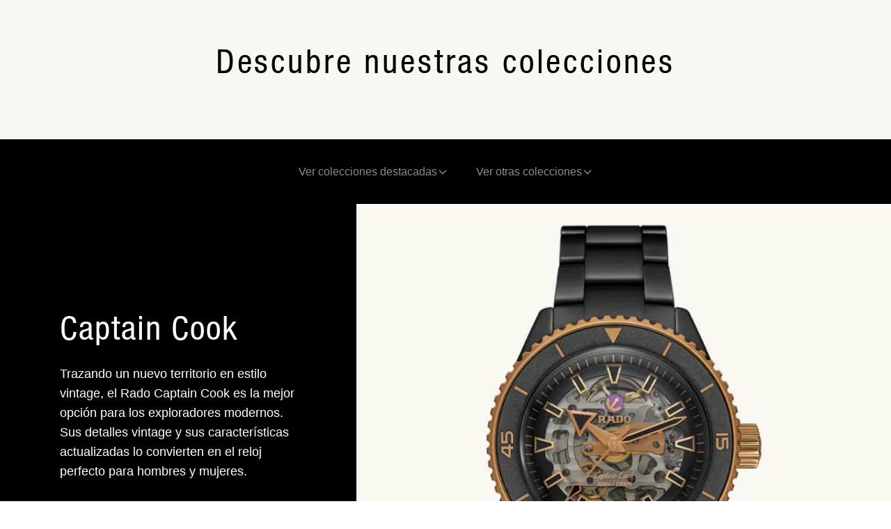

--- FILE ---
content_type: text/html; charset=UTF-8
request_url: https://www.rado.com/es_mx/collections.html
body_size: 10590
content:
<!doctype html>
<html lang="es">
<head >
    <meta charset="utf-8"/>
<meta name="title" content="Discover Our Watch Collections | Rado®"/>
<meta name="description" content="Discover the full range of Rado&#039;s iconic and classic collections. From high-tech ceramics to quartz to automatic, we offer the whole range."/>
<meta name="keywords" content="Magento, Varien, E-commerce"/>
<meta name="robots" content="INDEX,FOLLOW"/>
<meta name="viewport" content="width=device-width, initial-scale=1"/>
<title>Discover Our Watch Collections | Rado®</title>
<link  rel="stylesheet" type="text/css"  media="all" href="https://www.rado.com/static/version1768383578/frontend/Rado/hyva/es_ES/css/styles.css" />
<link  rel="icon" type="image/x-icon" href="https://www.rado.com/static/version1768383578/frontend/Rado/hyva/es_ES/images/favico.ico" />
<link  rel="shortcut icon" type="image/x-icon" href="https://www.rado.com/static/version1768383578/frontend/Rado/hyva/es_ES/images/favico.ico" />
<script  type="text/javascript"  defer="defer" src="https://www.rado.com/static/version1768383578/frontend/Rado/hyva/es_ES/SgEcom_Insider/js/insider/insider-sw-sdk.js"></script>
<link  rel="canonical" href="https://www.rado.com/es_mx/collections.html" />
<meta name="google-site-verification" content="66S72HfRvdywcsrFqud02-VPAQC6JKj8RS7S6nP3lsw" />    









<script>(window.BOOMR_mq=window.BOOMR_mq||[]).push(["addVar",{"rua.upush":"false","rua.cpush":"false","rua.upre":"false","rua.cpre":"false","rua.uprl":"false","rua.cprl":"false","rua.cprf":"false","rua.trans":"","rua.cook":"false","rua.ims":"false","rua.ufprl":"false","rua.cfprl":"false","rua.isuxp":"false","rua.texp":"norulematch","rua.ceh":"false","rua.ueh":"false","rua.ieh.st":"0"}]);</script>
                              <script>!function(e){var n="https://s.go-mpulse.net/boomerang/";if("False"=="True")e.BOOMR_config=e.BOOMR_config||{},e.BOOMR_config.PageParams=e.BOOMR_config.PageParams||{},e.BOOMR_config.PageParams.pci=!0,n="https://s2.go-mpulse.net/boomerang/";if(window.BOOMR_API_key="M8MH5-PVTNN-7R3ZJ-VZRSW-RPUUL",function(){function e(){if(!o){var e=document.createElement("script");e.id="boomr-scr-as",e.src=window.BOOMR.url,e.async=!0,i.parentNode.appendChild(e),o=!0}}function t(e){o=!0;var n,t,a,r,d=document,O=window;if(window.BOOMR.snippetMethod=e?"if":"i",t=function(e,n){var t=d.createElement("script");t.id=n||"boomr-if-as",t.src=window.BOOMR.url,BOOMR_lstart=(new Date).getTime(),e=e||d.body,e.appendChild(t)},!window.addEventListener&&window.attachEvent&&navigator.userAgent.match(/MSIE [67]\./))return window.BOOMR.snippetMethod="s",void t(i.parentNode,"boomr-async");a=document.createElement("IFRAME"),a.src="about:blank",a.title="",a.role="presentation",a.loading="eager",r=(a.frameElement||a).style,r.width=0,r.height=0,r.border=0,r.display="none",i.parentNode.appendChild(a);try{O=a.contentWindow,d=O.document.open()}catch(_){n=document.domain,a.src="javascript:var d=document.open();d.domain='"+n+"';void(0);",O=a.contentWindow,d=O.document.open()}if(n)d._boomrl=function(){this.domain=n,t()},d.write("<bo"+"dy onload='document._boomrl();'>");else if(O._boomrl=function(){t()},O.addEventListener)O.addEventListener("load",O._boomrl,!1);else if(O.attachEvent)O.attachEvent("onload",O._boomrl);d.close()}function a(e){window.BOOMR_onload=e&&e.timeStamp||(new Date).getTime()}if(!window.BOOMR||!window.BOOMR.version&&!window.BOOMR.snippetExecuted){window.BOOMR=window.BOOMR||{},window.BOOMR.snippetStart=(new Date).getTime(),window.BOOMR.snippetExecuted=!0,window.BOOMR.snippetVersion=12,window.BOOMR.url=n+"M8MH5-PVTNN-7R3ZJ-VZRSW-RPUUL";var i=document.currentScript||document.getElementsByTagName("script")[0],o=!1,r=document.createElement("link");if(r.relList&&"function"==typeof r.relList.supports&&r.relList.supports("preload")&&"as"in r)window.BOOMR.snippetMethod="p",r.href=window.BOOMR.url,r.rel="preload",r.as="script",r.addEventListener("load",e),r.addEventListener("error",function(){t(!0)}),setTimeout(function(){if(!o)t(!0)},3e3),BOOMR_lstart=(new Date).getTime(),i.parentNode.appendChild(r);else t(!1);if(window.addEventListener)window.addEventListener("load",a,!1);else if(window.attachEvent)window.attachEvent("onload",a)}}(),"".length>0)if(e&&"performance"in e&&e.performance&&"function"==typeof e.performance.setResourceTimingBufferSize)e.performance.setResourceTimingBufferSize();!function(){if(BOOMR=e.BOOMR||{},BOOMR.plugins=BOOMR.plugins||{},!BOOMR.plugins.AK){var n=""=="true"?1:0,t="",a="aoiq33yccue5c2lopbyq-f-d45b1e96e-clientnsv4-s.akamaihd.net",i="false"=="true"?2:1,o={"ak.v":"39","ak.cp":"407055","ak.ai":parseInt("834594",10),"ak.ol":"0","ak.cr":9,"ak.ipv":4,"ak.proto":"h2","ak.rid":"cf24ee8","ak.r":51645,"ak.a2":n,"ak.m":"dsca","ak.n":"essl","ak.bpcip":"3.145.13.0","ak.cport":50400,"ak.gh":"2.17.209.209","ak.quicv":"","ak.tlsv":"tls1.3","ak.0rtt":"","ak.0rtt.ed":"","ak.csrc":"-","ak.acc":"","ak.t":"1768847473","ak.ak":"hOBiQwZUYzCg5VSAfCLimQ==/9PFH4liApE2uuAYqqOD4rd6XNgCGBNVWzC5ecGPhTOCeTHAQQ2qoZEnE4ckQ5aaK9JV1WIYSVzBgixLOi/o30/x9MXR4shqXgjUYcTXvltbocBQ46FzroewSwv9X9sruuB8fwN+7RDv2Fz2o5ba5+J0RXy4ovrW4DHRpSt86flY5mOg8IsgGSLwPBjcNuz5Cb9sNbPyyGHhW2lr1CwKV4o+wzwTPuKeu6S8J+Is9Fb/OZRhnkhdwt/ZIr+FC9WTdhe7a9zMWyrm+JAohJ26oLgW6nFE5oOGC9pMu6D4V6+kgpHnyAtHkuDhcAueEgNFhFJ9juMHHSfIa3CFPaSB3nwGNFImeFCZKGAwPYI1+1ayjMEsg3u08xu74Wp4QtsLcXAaoxYkktV51bWbkmZGKY8KyMT10j6ypUDqwGe6O+w=","ak.pv":"55","ak.dpoabenc":"","ak.tf":i};if(""!==t)o["ak.ruds"]=t;var r={i:!1,av:function(n){var t="http.initiator";if(n&&(!n[t]||"spa_hard"===n[t]))o["ak.feo"]=void 0!==e.aFeoApplied?1:0,BOOMR.addVar(o)},rv:function(){var e=["ak.bpcip","ak.cport","ak.cr","ak.csrc","ak.gh","ak.ipv","ak.m","ak.n","ak.ol","ak.proto","ak.quicv","ak.tlsv","ak.0rtt","ak.0rtt.ed","ak.r","ak.acc","ak.t","ak.tf"];BOOMR.removeVar(e)}};BOOMR.plugins.AK={akVars:o,akDNSPreFetchDomain:a,init:function(){if(!r.i){var e=BOOMR.subscribe;e("before_beacon",r.av,null,null),e("onbeacon",r.rv,null,null),r.i=!0}return this},is_complete:function(){return!0}}}}()}(window);</script></head>
<body class="store-es_mx antialiased text-base font-sans wcs-collections_list wide_contentsystem-content-page page-layout-1column" id="html-body">
<input name="form_key" type="hidden" value="5H0f8FetuScVEGPT" />



<div class="page-wrapper"><header class="page-header"><a class="action skip sr-only focus:not-sr-only focus:absolute focus:z-40 focus:bg-white
   contentarea"
   href="#contentarea">
    <span>
        Ir al contenido    </span>
</a>

<div x-cloak x-data="initStoreSelector" x-show="show"
     x-transition:enter="transition duration-500"
     x-transition:enter-start="-translate-x-full"
     x-transition:enter-end="translate-0"
     x-transition:leave="transition duration-500"
     x-transition:leave-start="translate-0"
     x-transition:leave-end="-translate-x-full"
     data-role="modal"
     class="modal-store-locator font-helvetica-condensed tracking-widest"
     @open-store-locator.window="open()">
    <div class="modal-content">
        <button aria-label="Cerrar" class="close-button" @click="show = false">
            <svg xmlns="http://www.w3.org/2000/svg" fill="none" viewBox="0 0 24 24" stroke-width="2" stroke="currentColor" width="36" height="36" role="img">
  <path stroke-linecap="round" stroke-linejoin="round" d="M6 18L18 6M6 6l12 12"/>
<title>x</title></svg>
        </button>
        <div class="mb-11 text-2xl">Selecciona tu país o región</div>
        <div class="continents">
                            <div class="continent continent-international">
                                            <!-- Handle regular continents -->
                        <div class="continent-title">International</div>
                        <ul>
                                                                                                <li>
                                        <ul class="region ">
                                                                                            <li class="view-default">
                                                    <a href="#" @click.prevent="redirectToStoreCode('default')">
                                                        International Website                                                    </a>
                                                </li>
                                                                                    </ul>
                                    </li>
                                                                                    </ul>
                                    </div>
                            <div class="continent continent-europe">
                                            <!-- Handle regular continents -->
                        <div class="continent-title">Europe</div>
                        <ul>
                                                                                                <li>
                                        <ul class="region ">
                                                                                            <li class="view-en_be">
                                                    <a href="#" @click.prevent="redirectToStoreCode('en_be')">
                                                        Belgium                                                    </a>
                                                </li>
                                                                                    </ul>
                                    </li>
                                                                                                                                <li>
                                        <ul class="region ">
                                                                                            <li class="view-en_dk">
                                                    <a href="#" @click.prevent="redirectToStoreCode('en_dk')">
                                                        Denmark                                                    </a>
                                                </li>
                                                                                    </ul>
                                    </li>
                                                                                                                                <li>
                                        <ul class="region  shop">
                                                                                            <li class="view-de_de">
                                                    <a href="#" @click.prevent="redirectToStoreCode('de_de')">
                                                        Deutschland                                                    </a>
                                                </li>
                                                                                    </ul>
                                    </li>
                                                                                                                                <li>
                                        <ul class="region ">
                                                                                            <li class="view-es_es">
                                                    <a href="#" @click.prevent="redirectToStoreCode('es_es')">
                                                        España                                                    </a>
                                                </li>
                                                                                    </ul>
                                    </li>
                                                                                                                                <li>
                                        <ul class="region ">
                                                                                            <li class="view-en_fi">
                                                    <a href="#" @click.prevent="redirectToStoreCode('en_fi')">
                                                        Finland                                                    </a>
                                                </li>
                                                                                    </ul>
                                    </li>
                                                                                                                                <li>
                                        <ul class="region  shop">
                                                                                            <li class="view-fr_fr">
                                                    <a href="#" @click.prevent="redirectToStoreCode('fr_fr')">
                                                        France                                                    </a>
                                                </li>
                                                                                    </ul>
                                    </li>
                                                                                                                                <li>
                                        <ul class="region ">
                                                                                            <li class="view-en_gr">
                                                    <a href="#" @click.prevent="redirectToStoreCode('en_gr')">
                                                        Greece                                                    </a>
                                                </li>
                                                                                    </ul>
                                    </li>
                                                                                                                                <li>
                                        <ul class="region  shop">
                                                                                            <li class="view-it_it">
                                                    <a href="#" @click.prevent="redirectToStoreCode('it_it')">
                                                        Italia                                                    </a>
                                                </li>
                                                                                    </ul>
                                    </li>
                                                                                                                                <li>
                                        <ul class="region ">
                                                                                            <li class="view-en_nl">
                                                    <a href="#" @click.prevent="redirectToStoreCode('en_nl')">
                                                        Netherlands                                                    </a>
                                                </li>
                                                                                    </ul>
                                    </li>
                                                                                                                                <li>
                                        <ul class="region ">
                                                                                            <li class="view-en_no">
                                                    <a href="#" @click.prevent="redirectToStoreCode('en_no')">
                                                        Norway                                                    </a>
                                                </li>
                                                                                    </ul>
                                    </li>
                                                                                                                                <li>
                                        <ul class="region ">
                                                                                            <li class="view-pl_pl">
                                                    <a href="#" @click.prevent="redirectToStoreCode('pl_pl')">
                                                        Polska                                                    </a>
                                                </li>
                                                                                    </ul>
                                    </li>
                                                                                                                                <li>
                                        <ul class="region  shop">
                                                                                            <li class="view-de_ch">
                                                    <a href="#" @click.prevent="redirectToStoreCode('de_ch')">
                                                        Schweiz                                                    </a>
                                                </li>
                                                                                            <li class="view-fr_ch">
                                                    <a href="#" @click.prevent="redirectToStoreCode('fr_ch')">
                                                        Suisse                                                    </a>
                                                </li>
                                                                                            <li class="view-it_ch">
                                                    <a href="#" @click.prevent="redirectToStoreCode('it_ch')">
                                                        Svizzera                                                    </a>
                                                </li>
                                                                                    </ul>
                                    </li>
                                                                                                                                <li>
                                        <ul class="region ">
                                                                                            <li class="view-en_se">
                                                    <a href="#" @click.prevent="redirectToStoreCode('en_se')">
                                                        Sweden                                                    </a>
                                                </li>
                                                                                    </ul>
                                    </li>
                                                                                                                                <li>
                                        <ul class="region  shop">
                                                                                            <li class="view-en_gb">
                                                    <a href="#" @click.prevent="redirectToStoreCode('en_gb')">
                                                        United Kingdom                                                    </a>
                                                </li>
                                                                                    </ul>
                                    </li>
                                                                                                                                <li>
                                        <ul class="region  shop">
                                                                                            <li class="view-de_at">
                                                    <a href="#" @click.prevent="redirectToStoreCode('de_at')">
                                                        Österreich                                                    </a>
                                                </li>
                                                                                    </ul>
                                    </li>
                                                                                                                                <li>
                                        <ul class="region ">
                                                                                            <li class="view-ru_ru">
                                                    <a href="#" @click.prevent="redirectToStoreCode('ru_ru')">
                                                        Россия                                                    </a>
                                                </li>
                                                                                    </ul>
                                    </li>
                                                                                    </ul>
                                    </div>
                            <div class="continent continent-americas-mena">
                                            <!-- Handle Americas & MENA with subregions -->
                                                    <div class="subregion subregion-north-south-america">
                                <div class="continent-title">North &amp; South America</div>
                                <ul>
                                                                                                                        <li>
                                                <ul class="region  shop">
                                                                                                            <li class="view-en_ca">
                                                            <a href="#" @click.prevent="redirectToStoreCode('en_ca')">
                                                                Canada                                                            </a>
                                                        </li>
                                                                                                            <li class="view-fr_ca">
                                                            <a href="#" @click.prevent="redirectToStoreCode('fr_ca')">
                                                                Canada FR                                                            </a>
                                                        </li>
                                                                                                    </ul>
                                            </li>
                                                                                                                                                                <li>
                                                <ul class="region  active">
                                                                                                            <li class="view-es_mx">
                                                            <a href="#" @click.prevent="redirectToStoreCode('es_mx')">
                                                                Mexico                                                            </a>
                                                        </li>
                                                                                                    </ul>
                                            </li>
                                                                                                                                                                <li>
                                                <ul class="region  shop">
                                                                                                            <li class="view-en_us">
                                                            <a href="#" @click.prevent="redirectToStoreCode('en_us')">
                                                                United States                                                            </a>
                                                        </li>
                                                                                                    </ul>
                                            </li>
                                                                                                            </ul>
                            </div>
                                                    <div class="subregion subregion-middle-east-north-africa">
                                <div class="continent-title">Middle East &amp; North Africa</div>
                                <ul>
                                                                                                                        <li>
                                                <ul class="region ">
                                                                                                            <li class="view-en_sa">
                                                            <a href="#" @click.prevent="redirectToStoreCode('en_sa')">
                                                                Saudi Arabia                                                            </a>
                                                        </li>
                                                                                                    </ul>
                                            </li>
                                                                                                                                                                <li>
                                                <ul class="region ">
                                                                                                            <li class="view-en_ae">
                                                            <a href="#" @click.prevent="redirectToStoreCode('en_ae')">
                                                                United Arab Emirates                                                            </a>
                                                        </li>
                                                                                                    </ul>
                                            </li>
                                                                                                            </ul>
                            </div>
                                                            </div>
                            <div class="continent continent-asia-pacific">
                                            <!-- Handle regular continents -->
                        <div class="continent-title">Asia &amp; Pacific</div>
                        <ul>
                                                                                                <li>
                                        <ul class="region ">
                                                                                            <li class="view-en_au">
                                                    <a href="#" @click.prevent="redirectToStoreCode('en_au')">
                                                        Australia                                                    </a>
                                                </li>
                                                                                    </ul>
                                    </li>
                                                                                                                                <li>
                                        <ul class="region ">
                                                                                            <li class="view-en_in">
                                                    <a href="#" @click.prevent="redirectToStoreCode('en_in')">
                                                        India                                                    </a>
                                                </li>
                                                                                    </ul>
                                    </li>
                                                                                                                                <li>
                                        <ul class="region ">
                                                                                            <li class="view-en_il">
                                                    <a href="#" @click.prevent="redirectToStoreCode('en_il')">
                                                        Israel                                                    </a>
                                                </li>
                                                                                    </ul>
                                    </li>
                                                                                                                                <li>
                                        <ul class="region ">
                                                                                            <li class="view-en_my">
                                                    <a href="#" @click.prevent="redirectToStoreCode('en_my')">
                                                        Malaysia                                                    </a>
                                                </li>
                                                                                    </ul>
                                    </li>
                                                                                                                                <li>
                                        <ul class="region ">
                                                                                            <li class="view-en_ph">
                                                    <a href="#" @click.prevent="redirectToStoreCode('en_ph')">
                                                        Philippines                                                    </a>
                                                </li>
                                                                                    </ul>
                                    </li>
                                                                                                                                <li>
                                        <ul class="region ">
                                                                                            <li class="view-en_sg">
                                                    <a href="#" @click.prevent="redirectToStoreCode('en_sg')">
                                                        Singapore                                                    </a>
                                                </li>
                                                                                    </ul>
                                    </li>
                                                                                                                                <li>
                                        <ul class="region ">
                                                                                            <li class="view-tr_tr">
                                                    <a href="#" @click.prevent="redirectToStoreCode('tr_tr')">
                                                        Türkiye                                                    </a>
                                                </li>
                                                                                    </ul>
                                    </li>
                                                                                                                                <li>
                                        <ul class="region ">
                                                                                            <li class="view-th_th">
                                                    <a href="#" @click.prevent="redirectToStoreCode('th_th')">
                                                        ประเทศไทย                                                    </a>
                                                </li>
                                                                                    </ul>
                                    </li>
                                                                                                                                <li>
                                        <ul class="region ">
                                                                                            <li class="view-ja_jp">
                                                    <a href="#" @click.prevent="redirectToStoreCode('ja_jp')">
                                                        日本                                                    </a>
                                                </li>
                                                                                    </ul>
                                    </li>
                                                                                                                                <li>
                                        <ul class="region ">
                                                                                            <li class="view-ko_kr">
                                                    <a href="#" @click.prevent="redirectToStoreCode('ko_kr')">
                                                        대한민국                                                    </a>
                                                </li>
                                                                                    </ul>
                                    </li>
                                                                                                                                <li>
                                        <ul class="region ">
                                                                                            <li class="view-zh_cn">
                                                    <a href="#" @click.prevent="redirectToStoreCode('zh_cn')">
                                                        中国                                                    </a>
                                                </li>
                                                                                    </ul>
                                    </li>
                                                                                                                                <li>
                                        <ul class="region ">
                                                                                            <li class="view-zh_hk">
                                                    <a href="#" @click.prevent="redirectToStoreCode('zh_hk')">
                                                        香港特别行政区                                                    </a>
                                                </li>
                                                                                            <li class="view-en_hk">
                                                    <a href="#" @click.prevent="redirectToStoreCode('en_hk')">
                                                        Hong Kong SAR                                                    </a>
                                                </li>
                                                                                    </ul>
                                    </li>
                                                                                                                                <li>
                                        <ul class="region ">
                                                                                            <li class="view-cn_mo">
                                                    <a href="#" @click.prevent="redirectToStoreCode('cn_mo')">
                                                        Macau SAR（澳门特别行政区)                                                    </a>
                                                </li>
                                                                                    </ul>
                                    </li>
                                                                                                                                <li>
                                        <ul class="region ">
                                                                                            <li class="view-zh_tw">
                                                    <a href="#" @click.prevent="redirectToStoreCode('zh_tw')">
                                                        Taiwan Region（台湾地区)                                                    </a>
                                                </li>
                                                                                    </ul>
                                    </li>
                                                                                    </ul>
                                    </div>
                    </div>
    </div>
</div>


<div style="display: none" data-store-switcher class="alert notice store-switcher">
    <div class="store-switcher-content">
        <p>
            Sabemos que usted está en <span data-store-switcher-requested></span> pero quiere visitar nuestra web para <span data-store-switcher-current></span>.        </p>
        <button class="button small" data-store-switcher-requested-button>Continúe en <span data-store-switcher-requested></span></button>
        <button class="button small outline" data-store-switcher-current-button>Continúe en <span data-store-switcher-current></span></button>
    </div>
</div>
</header><main id="maincontent" class="page-main"><div id="contentarea" tabindex="-1"></div>
<div class="page messages">
<section id="messages"
         x-data="initMessages()"
         x-bind="eventListeners"
         aria-live="assertive"
         role="alert"
>
    <template x-if="!isEmpty()">
        <div class="w-full">
            <div class="messages container mx-auto py-3">
                <template x-for="(message, index) in messages" :key="index">
                    <div>
                        <template x-if="message">
                            <div class="message" :class="message.type"
                                 :ui-id="'message-' + message.type"
                            >
                                                                <div class="flex items-center gap-1.5">
                                    <span x-show="message.type === 'error'">
                                        <svg xmlns="http://www.w3.org/2000/svg" fill="none" viewBox="0 0 24 24" stroke-width="2" stroke="currentColor" class="w-5 h-5" width="20" height="20" role="img">
  <path stroke-linecap="round" stroke-linejoin="round" d="M10 14l2-2m0 0l2-2m-2 2l-2-2m2 2l2 2m7-2a9 9 0 11-18 0 9 9 0 0118 0z"/>
<title>x-circle</title></svg>
                                    </span>
                                    <span x-show="message.type === 'warning'">
                                        <svg xmlns="http://www.w3.org/2000/svg" fill="none" viewBox="0 0 24 24" stroke-width="2" stroke="currentColor" class="w-5 h-5 text-error" width="20" height="20" role="img">
  <path stroke-linecap="round" stroke-linejoin="round" d="M12 8v4m0 4h.01M21 12a9 9 0 11-18 0 9 9 0 0118 0z"/>
<title>exclamation-circle</title></svg>
                                    </span>
                                    <span x-show="message.type === 'success'">
                                        <svg xmlns="http://www.w3.org/2000/svg" fill="none" viewBox="0 0 24 24" stroke-width="2" stroke="currentColor" class="w-5 h-5" width="20" height="20" role="img">
  <path stroke-linecap="round" stroke-linejoin="round" d="M9 12l2 2 4-4m6 2a9 9 0 11-18 0 9 9 0 0118 0z"/>
<title>check-circle</title></svg>
                                    </span>
                                    <span x-show="message.type === 'info' || message.type === 'notice'">
                                        <svg xmlns="http://www.w3.org/2000/svg" fill="none" viewBox="0 0 24 24" stroke-width="2" stroke="currentColor" class="w-5 h-5" width="20" height="20" role="img">
  <path stroke-linecap="round" stroke-linejoin="round" d="M13 16h-1v-4h-1m1-4h.01M21 12a9 9 0 11-18 0 9 9 0 0118 0z"/>
<title>information-circle</title></svg>
                                    </span>
                                    <span x-html="message.text"></span>
                                </div>
                                <button
                                    type="button"
                                    class="close cursor-pointer"
                                    aria-label="Cerrar mensaje"
                                    @click.prevent="removeMessage(index)"
                                >
                                    <svg xmlns="http://www.w3.org/2000/svg" fill="none" viewBox="0 0 24 24" stroke-width="2" stroke="currentColor" class="stroke-current" width="18" height="18" aria-hidden="true">
  <path stroke-linecap="round" stroke-linejoin="round" d="M6 18L18 6M6 6l12 12"/>
</svg>
                                </button>
                                                            </div>
                        </template>
                    </div>
                </template>
            </div>
        </div>
    </template>
</section>
</div><div class="columns"><div class="column main">

<style>#html-body [data-pb-style=W67GBHQ]{display:flex;flex-direction:column}</style><div data-content-type="row" data-appearance="contained" data-element="main"><div data-enable-parallax="0" data-parallax-speed="0.5" data-background-images="{}" data-background-type="image" data-video-loop="true" data-video-play-only-visible="true" data-video-lazy-load="true" data-video-fallback-src="" data-element="inner" data-pb-style="W67GBHQ"></div></div><div class="wide_contentsystem_summary theme-grey collections_list collections_list">
<div x-data="anchorLinksHyva()">
                
    <div class="category-name text-center pt-12 md:pt-16 px-7">
        <h1 class="text-5xl leading-none mb-12">
            Descubre nuestras colecciones        </h1>
            </div>

    <div class="category-list text-center">
        <div>
            <ul class="mb-5 pb-5 px-5 max-w-7xl mx-auto flex flex-row overflow-auto list-none">
                                            </ul>
        </div>
    </div>
    <div class="flex flex-row justify-center md:gap-x-5 border-t border-white/10 md:text-center py-9 relative bg-black text-radoNeutral-500">
        <a href="#category_featured" class="inline-block px-5 text-base/5 max-md:py-4 max-md:border-r border-white/10">
            <span class="flex flex-row items-center gap-x-3">
                Ver colecciones destacadas                <svg xmlns="http://www.w3.org/2000/svg" fill="none" viewBox="0 0 24 24" stroke-width="2" stroke="currentColor" class="w-4 h-4" width="16" height="16" role="img">
  <path stroke-linecap="round" stroke-linejoin="round" d="M19 9l-7 7-7-7"/>
<title>chevron-down</title></svg>
            </span>
        </a>
        <a href="#category_other" class="inline-block px-5 text-base/5 max-md:py-4">
            <span class="flex flex-row items-center gap-x-3">
                Ver otras colecciones                <svg xmlns="http://www.w3.org/2000/svg" fill="none" viewBox="0 0 24 24" stroke-width="2" stroke="currentColor" class="w-4 h-4" width="16" height="16" role="img">
  <path stroke-linecap="round" stroke-linejoin="round" d="M19 9l-7 7-7-7"/>
<title>chevron-down</title></svg>
            </span>
        </a>
    </div>

    <div class="category-featured active">
        <a id="category_featured"></a>
        <div>
                                                                        <div class="featured relative md:h-[720px] flex flex-col md:flex-row justify-center items-center bg-black odd:md:flex-row-reverse"
                     id="featured_1"
                >
                    <div class="featured-img relative h-[350px] md:h-full w-full md:w-3/5 overflow-hidden"
                         x-data="{shown: false}" x-intersect:enter="shown = true" :class="{ 'fadeInOpacity': shown }"
                    >
                        <img src="https://www.rado.com/media/catalog/category/Captain_Cook_1_1.jpg"
                             alt="Captain Cook"
                             width="1920"
                             height="1280"
                             sizes="100vw"
                             class="h-full w-full object-cover transition-all duration-[5s]"
                        >
                        <span class="block md:hidden absolute bottom-0 w-full h-14 bg-gradient-to-b from-transparent to-black"></span>
                    </div>

                    <div class="featured-text z-1 py-8 max-md:pb-16 text-white text-center md:max-w-[600px] md:min-w-[300px] w-full md:w-2/5 max-md:-mt-14">
                        <div class="featured-text-inner inline-block min-w-[240px] text-left"
                             x-data="{shown: false}" x-intersect:enter="shown = true" :class="{ 'fadeInUp': shown }"
                        >
                            <h2 class="text-4xl md:text-5xl max-w-[340px]">
                                Captain Cook                            </h2>
                            <p class="text-lg mt-7 mb-7 md:mb-10 max-w-[340px]">
                                Trazando un nuevo territorio en estilo vintage, el Rado Captain Cook es la mejor opción para los exploradores modernos. Sus detalles vintage y sus características actualizadas lo convierten en el reloj perfecto para hombres y mujeres.                            </p>
                            <div class="mt-10 md:mt-20 button-line before:content-[''] before:block before:w-7 before:h-0.5 before:mb-7 before:md:mb-10 before:bg-white">
                                <a href="https://www.rado.com/es_mx/relojes/todas-nuestras-colecciones/captain-cook.html"
                                   class="btn btn-primary btn-dark"
                                   aria-label="Explorar&#x20;colecci&#xF3;n Captain&#x20;Cook"                                >
                                    Explorar colección                                </a>
                            </div>
                        </div>
                    </div>
                </div>
                                                            <div class="featured relative md:h-[720px] flex flex-col md:flex-row justify-center items-center bg-black odd:md:flex-row-reverse"
                     id="featured_2"
                >
                    <div class="featured-img relative h-[350px] md:h-full w-full md:w-3/5 overflow-hidden"
                         x-data="{shown: false}" x-intersect:enter="shown = true" :class="{ 'fadeInOpacity': shown }"
                    >
                        <img src="https://www.rado.com/media/catalog/category/True_Square.jpg"
                             alt="True Square"
                             width="1920"
                             height="1280"
                             sizes="100vw"
                             class="h-full w-full object-cover transition-all duration-[5s]"
                        >
                        <span class="block md:hidden absolute bottom-0 w-full h-14 bg-gradient-to-b from-transparent to-black"></span>
                    </div>

                    <div class="featured-text z-1 py-8 max-md:pb-16 text-white text-center md:max-w-[600px] md:min-w-[300px] w-full md:w-2/5 max-md:-mt-14">
                        <div class="featured-text-inner inline-block min-w-[240px] text-left"
                             x-data="{shown: false}" x-intersect:enter="shown = true" :class="{ 'fadeInUp': shown }"
                        >
                            <h2 class="text-4xl md:text-5xl max-w-[340px]">
                                True Square                            </h2>
                            <p class="text-lg mt-7 mb-7 md:mb-10 max-w-[340px]">
                                En Rado, no solo conocemos los relojes cuadrados de cerámica de alta tecnología: ¡los inventamos! El True Square cuenta con una caja y un brazalete de cerámica de alta tecnología, que cumplen con todos los requisitos de Rado.                            </p>
                            <div class="mt-10 md:mt-20 button-line before:content-[''] before:block before:w-7 before:h-0.5 before:mb-7 before:md:mb-10 before:bg-white">
                                <a href="https://www.rado.com/es_mx/relojes/todas-nuestras-colecciones/true-square.html"
                                   class="btn btn-primary btn-dark"
                                   aria-label="Explorar&#x20;colecci&#xF3;n True&#x20;Square"                                >
                                    Explorar colección                                </a>
                            </div>
                        </div>
                    </div>
                </div>
                                                            <div class="featured relative md:h-[720px] flex flex-col md:flex-row justify-center items-center bg-black odd:md:flex-row-reverse"
                     id="featured_3"
                >
                    <div class="featured-img relative h-[350px] md:h-full w-full md:w-3/5 overflow-hidden"
                         x-data="{shown: false}" x-intersect:enter="shown = true" :class="{ 'fadeInOpacity': shown }"
                    >
                        <img src="https://www.rado.com/media/catalog/category/Centrix.jpg"
                             alt="Centrix"
                             width="1920"
                             height="1280"
                             sizes="100vw"
                             class="h-full w-full object-cover transition-all duration-[5s]"
                        >
                        <span class="block md:hidden absolute bottom-0 w-full h-14 bg-gradient-to-b from-transparent to-black"></span>
                    </div>

                    <div class="featured-text z-1 py-8 max-md:pb-16 text-white text-center md:max-w-[600px] md:min-w-[300px] w-full md:w-2/5 max-md:-mt-14">
                        <div class="featured-text-inner inline-block min-w-[240px] text-left"
                             x-data="{shown: false}" x-intersect:enter="shown = true" :class="{ 'fadeInUp': shown }"
                        >
                            <h2 class="text-4xl md:text-5xl max-w-[340px]">
                                Centrix                            </h2>
                            <p class="text-lg mt-7 mb-7 md:mb-10 max-w-[340px]">
                                Hay una razón por la cual Centrix es el reloj más popular de Rado. Su versatilidad, reflejada en una gran variedad de tamaños, combinaciones de colores, movimientos de cuarzo y automáticos, garantiza que haya un modelo para todos los gustos.                            </p>
                            <div class="mt-10 md:mt-20 button-line before:content-[''] before:block before:w-7 before:h-0.5 before:mb-7 before:md:mb-10 before:bg-white">
                                <a href="https://www.rado.com/es_mx/relojes/todas-nuestras-colecciones/centrix.html"
                                   class="btn btn-primary btn-dark"
                                   aria-label="Explorar&#x20;colecci&#xF3;n Centrix"                                >
                                    Explorar colección                                </a>
                            </div>
                        </div>
                    </div>
                </div>
                                                            <div class="featured relative md:h-[720px] flex flex-col md:flex-row justify-center items-center bg-black odd:md:flex-row-reverse"
                     id="featured_4"
                >
                    <div class="featured-img relative h-[350px] md:h-full w-full md:w-3/5 overflow-hidden"
                         x-data="{shown: false}" x-intersect:enter="shown = true" :class="{ 'fadeInOpacity': shown }"
                    >
                        <img src="https://www.rado.com/media/catalog/category/True_Round.jpg"
                             alt="True Round"
                             width="1920"
                             height="1280"
                             sizes="100vw"
                             class="h-full w-full object-cover transition-all duration-[5s]"
                        >
                        <span class="block md:hidden absolute bottom-0 w-full h-14 bg-gradient-to-b from-transparent to-black"></span>
                    </div>

                    <div class="featured-text z-1 py-8 max-md:pb-16 text-white text-center md:max-w-[600px] md:min-w-[300px] w-full md:w-2/5 max-md:-mt-14">
                        <div class="featured-text-inner inline-block min-w-[240px] text-left"
                             x-data="{shown: false}" x-intersect:enter="shown = true" :class="{ 'fadeInUp': shown }"
                        >
                            <h2 class="text-4xl md:text-5xl max-w-[340px]">
                                True Round                            </h2>
                            <p class="text-lg mt-7 mb-7 md:mb-10 max-w-[340px]">
                                Reinventado para los usuarios modernos, pero inconfundiblemente Rado. Fabricado en cerámica de alta tecnología, la colección True representa el verdadero estilo y diseño de Rado.                            </p>
                            <div class="mt-10 md:mt-20 button-line before:content-[''] before:block before:w-7 before:h-0.5 before:mb-7 before:md:mb-10 before:bg-white">
                                <a href="https://www.rado.com/es_mx/relojes/todas-nuestras-colecciones/true-round.html"
                                   class="btn btn-primary btn-dark"
                                   aria-label="Explorar&#x20;colecci&#xF3;n True&#x20;Round"                                >
                                    Explorar colección                                </a>
                            </div>
                        </div>
                    </div>
                </div>
                                                            <div class="featured relative md:h-[720px] flex flex-col md:flex-row justify-center items-center bg-black odd:md:flex-row-reverse"
                     id="featured_5"
                >
                    <div class="featured-img relative h-[350px] md:h-full w-full md:w-3/5 overflow-hidden"
                         x-data="{shown: false}" x-intersect:enter="shown = true" :class="{ 'fadeInOpacity': shown }"
                    >
                        <img src="https://www.rado.com/media/catalog/category/DiaStar_Original.jpg"
                             alt="DiaStar Original"
                             width="1920"
                             height="1280"
                             sizes="100vw"
                             class="h-full w-full object-cover transition-all duration-[5s]"
                        >
                        <span class="block md:hidden absolute bottom-0 w-full h-14 bg-gradient-to-b from-transparent to-black"></span>
                    </div>

                    <div class="featured-text z-1 py-8 max-md:pb-16 text-white text-center md:max-w-[600px] md:min-w-[300px] w-full md:w-2/5 max-md:-mt-14">
                        <div class="featured-text-inner inline-block min-w-[240px] text-left"
                             x-data="{shown: false}" x-intersect:enter="shown = true" :class="{ 'fadeInUp': shown }"
                        >
                            <h2 class="text-4xl md:text-5xl max-w-[340px]">
                                DiaStar Original                            </h2>
                            <p class="text-lg mt-7 mb-7 md:mb-10 max-w-[340px]">
                                Incorporando el atractivo audaz y atemporal del primer DiaStar, el Original incluye las características y funciones que los amantes de Rado conocen así como el el aspecto distintivo que aman.                            </p>
                            <div class="mt-10 md:mt-20 button-line before:content-[''] before:block before:w-7 before:h-0.5 before:mb-7 before:md:mb-10 before:bg-white">
                                <a href="https://www.rado.com/es_mx/relojes/todas-nuestras-colecciones/diastar-original.html"
                                   class="btn btn-primary btn-dark"
                                   aria-label="Explorar&#x20;colecci&#xF3;n DiaStar&#x20;Original"                                >
                                    Explorar colección                                </a>
                            </div>
                        </div>
                    </div>
                </div>
                    </div>
    </div>

    <div class="category-other active max-w-7xl mx-auto px-7">
        <a id="category_other" class="anchor-name"></a>
        <div class="flex flex-col md:flex-row flex-wrap">
                                                                                                                                                                                                                                                    </div>
    </div>

    
    
</div>
</div></div></div></main><footer class="page-footer"><div class="footer content">
<div class="footer-reinsurance border-t border-container">
    <div class="wide_contentsystem_summary theme-white reinsurance reinsurance">
<div class="wide-reinsurance-container">
    <div class="container py-6 md:py-24">
        <div class="flex flex-wrap justify-center w-full">
                            <div class="flex flex-col items-center max-md:basis-1/2 gap-3 px-2 md:px-4 pb-6 md:pb-0 odd:order-1 even:order-2 md:even:order-1 md:flex-1">
                    <div>
                        <img src="https://www.rado.com/media/ui/reinsurance-icon_rado-anchor.gif"
                             width="24"
                             height="24"
                             alt="Garant&#xED;a&#x20;internacional&#x20;de&#x20;5&#x20;a&#xF1;os"
                        >
                    </div>
                                            <div class="uppercase text-center text-base md:text-xl font-helvetica-condensed">
                            Garantía internacional de 5 años                        </div>
                                    </div>
                            <div class="flex flex-col items-center max-md:basis-1/2 gap-3 px-2 md:px-4 pb-6 md:pb-0 odd:order-1 even:order-2 md:even:order-1 md:flex-1">
                    <div>
                        <img src="https://www.rado.com/media/ui/reinsurance-icon-3.png"
                             width="24"
                             height="24"
                             alt="Fabricaci&#xF3;n&#x20;suiza"
                        >
                    </div>
                                            <div class="uppercase text-center text-base md:text-xl font-helvetica-condensed">
                            Fabricación suiza                        </div>
                                    </div>
                    </div>
    </div>
</div>
</div></div>

<div class="bg-primary text-primary-lighter md:hidden py-6">
    
<div class="container">
    <div class="font-normal text-xl uppercase mb-6">
        ¿Pregunta?    </div>
    <div class="flex flex-row justify-center gap-6">
        <a href="https://store.rado.com/es"
           title="Encontrar&#x20;una&#x20;tienda"
           target="_blank"           class="btn btn-primary border-primary-lighter w-1/2 uppercase font-normal"
        >
            Encontrar una tienda        </a>
        <span class="block border border-r-0 border-primary-lighter my-1"></span>
        <a href="https://www.rado.com/es_mx/contact-us/"
           title="Cont&#xE1;ctanos"
           class="btn btn-primary border-primary-lighter w-1/2 uppercase font-normal">
            Contáctanos        </a>
    </div>
</div>
</div>

<div class="md:border-t md:border-primary md:pb-20">
    <div class="md:hidden container flex justify-center pt-9 pb-4">
        <img src="https://www.rado.com/static/version1768383578/frontend/Rado/hyva/es_ES/images/logo.png"
             alt="rado-logo"
             width="78" height="24"
        >
    </div>
</div>

<div class="container flex flex-col md:flex-row">
    <div class="w-full md:w-1/4 md:order-2">
        <div class="px-2">
    <form
        method="post" action="https://www.rado.com/es_mx/sgecomnewsletter/subscriber/"
        class="form subscribe"
        id="newsletter-validate-detail"
        aria-label="Suscribirse&#x20;al&#x20;bolet&#xED;n"
    >
        <div
            class="w-full py-5 md:uppercase font-helvetica-condensed md:font-normal text-base md:text-xl text-left"
            id="footer-newsletter-heading" @click="open = !open"
        >
            Boletín        </div>

        <div class="md:flex flex-col pb-5" :class="{ 'flex': open, 'hidden': !open }">
            <div class="flex input-wrapper floating-label">
                <input
                    name="email"
                    type="email"
                    required
                    id="newsletter-subscribe"
                    class="form-input inline-flex w-full grow renderer-text peer placeholder-transparent"
                    placeholder=""
                    aria-describedby="footer-newsletter-heading"
                >
                <label for="newsletter-subscribe" class="text-secondary font-light text-base
                    scale-75 peer-placeholder-shown:scale-100 peer-focus:scale-75
                    -translate-y-3 peer-placeholder-shown:translate-y-0 peer-focus:-translate-y-3"
                >
                    Tu dirección de correo electrónico                </label>
            </div>
            <input name="form_key" type="hidden" value="5H0f8FetuScVEGPT" />            <div class="control">
    <input type="hidden"
           value=""
           name="g-recaptcha-response"
    />
</div>
            <button class="btn btn-secondary w-full my-6 justify-center">
                Suscribirse            </button>
            <div>
                <template x-if="displayErrorMessage">
                    <p class="flex items-center text-red">
                    <span class="inline-block w-8 h-8 mr-3">
                        <svg xmlns="http://www.w3.org/2000/svg" fill="none" viewBox="0 0 24 24" stroke-width="2" stroke="currentColor" width="24" height="24" role="img">
  <path stroke-linecap="round" stroke-linejoin="round" d="M12 8v4m0 4h.01M21 12a9 9 0 11-18 0 9 9 0 0118 0z"/>
<title>exclamation-circle</title></svg>
                    </span>
                        <template x-for="errorMessage in errorMessages">
                            <span x-html="errorMessage"></span>
                        </template>
                    </p>
                </template>
            </div>
        </div>
    </form>
    <div class="w-full">
        <p class="my-4 text-sm text-gray-900">
This form is protected by reCAPTCHA - the <a class="underline" href="https://policies.google.com/privacy" target="_blank" rel="noopener">Google Privacy Policy</a> and <a class="underline" href="https://policies.google.com/terms" target="_blank" rel="noopener">Terms of Service</a> apply.</p>
    </div>
    
</div>
    </div>
    <div class="w-full md:w-3/4 md:order-1">
        <div class="wide_contentsystem_summary theme-black simple_html footer_static_links">    <div id="customer_service">
<div :role="$store.screen.isMobile ? 'button' : ''">Servicio de Atención al Cliente</div>
<ul>
<li><a href="https://service.rado.com/int_es/home?country=mx" target="_blank" rel="noopener">Todos nuestros servicios</a></li>
<li><a href="https://service.rado.com/int_es/faq?country=mx" target="_blank" rel="noopener">¿Sabía que…?</a></li>
<li><a href="https://www.rado.com/es_mx/contact-us">Contacto</a></li>
<li><a href="https://store.rado.com/es" target="_blank" rel="noopener">Localizador de tiendas</a><br><br></li>
<li><a href="https://www.rado.com/es_mx/consumer-catalogue.html" target="_blank" rel="noopener"><span style="text-decoration: underline;">Catálogo</span></a></li>
</ul>
</div>
<div id="legal_corporate">
<div :role="$store.screen.isMobile ? 'button' : ''">Información legal y empresarial</div>
<ul>
<li><a href="https://www.rado.com/es_mx/legal/terms-use">Términos de uso</a></li>
<li><a href="https://www.rado.com/es_mx/legal/privacy-notice">Aviso de privacidad</a></li>
<li><a href="https://www.rado.com/es_mx/legal/notice-regarding-cookies">Aviso de cookies</a></li>
<li><a href="#" x-data="cookiesSettings">Configuración de cookies</a></li>
<li><a href="https://www.rado.com/es_mx/legal/impressum">Sobre nosotros</a></li>
<li><a href="https://service.rado.com/jobs">Empleo</a></li>
<li><a href="https://press.rado.com/">Sala de prensa</a></li>
</ul>
</div></div>    </div>
</div>

<div class="md:container md:mt-20">
    <div class="flex flex-col lg:flex-row lg:border-t border-primary">
        <div class="w-full lg:w-1/2 lg:order-2 py-9 lg:py-16">
            
        </div>
        <div class="w-full lg:w-1/2 lg:order-1 py-9 lg:py-16 border-t lg:border-0 border-primary">
            
    <div class="flex flex-row gap-12 justify-center lg:justify-normal">
    <span class="hidden md:block uppercase font-normal text-xl">
        Síguenos    </span>
        <div class="flex flex-row justify-around w-4/5 md:w-1/2">
                            <div>
                                                                <a href="https://www.facebook.com/Rado/"
                           title="Facebook"
                           target="_blank"
                        >
                            <span class="sr-only">Facebook</span>
                            <img src="https://www.rado.com/static/version1768383578/frontend/Rado/hyva/es_ES/images/icon-facebook.png"
                                 alt="Facebook logo"
                                 width="24" height="24"
                            >
                        </a>
                                    </div>
                            <div>
                                                                <a href="https://www.instagram.com/rado/"
                           title="Instagram"
                           target="_blank"
                        >
                            <span class="sr-only">Instagram</span>
                            <img src="https://www.rado.com/static/version1768383578/frontend/Rado/hyva/es_ES/images/icon-instagram.png"
                                 alt="Instagram logo"
                                 width="24" height="24"
                            >
                        </a>
                                    </div>
                            <div>
                                                                <a href="https://www.youtube.com/channel/UCSS_ij7QnkSLe7nt3A0-nLA"
                           title="YouTube"
                           target="_blank"
                        >
                            <span class="sr-only">YouTube</span>
                            <img src="https://www.rado.com/static/version1768383578/frontend/Rado/hyva/es_ES/images/icon-youtube.png"
                                 alt="YouTube logo"
                                 width="24" height="24"
                            >
                        </a>
                                    </div>
                            <div>
                                                                <a href="https://www.pinterest.ch/radowatches/"
                           title="Pinterest"
                           target="_blank"
                        >
                            <span class="sr-only">Pinterest</span>
                            <img src="https://www.rado.com/static/version1768383578/frontend/Rado/hyva/es_ES/images/icon-pinterest.png"
                                 alt="Pinterest logo"
                                 width="24" height="24"
                            >
                        </a>
                                    </div>
                            <div>
                                                                <a href="https://www.tiktok.com/@rado"
                           title="TikTok"
                           target="_blank"
                        >
                            <span class="sr-only">TikTok</span>
                            <img src="https://www.rado.com/static/version1768383578/frontend/Rado/hyva/es_ES/images/icon-tiktok.png"
                                 alt="TikTok logo"
                                 width="24" height="24"
                            >
                        </a>
                                    </div>
                    </div>
    </div>
        </div>
    </div>
</div>

<div class="bg-primary text-primary-lighter h-10">
    <div class="container flex items-center justify-center h-full text-xs md:text-base font-light">
        <div class="footer-copyright">
    <div>
        © 2026, Rado Watch Co Ltd. All Rights Reserved    </div>
    <div class="footer-copyright-links">
            </div>
</div>

    </div>
</div>


</div></footer><!--
/**
 * Hyvä Themes - https://hyva.io
 * Copyright © Hyvä Themes 2020-present. All rights reserved.
 * This product is licensed per Magento install
 * See https://hyva.io/license
 */
-->

<div x-data="signifydFingerprint()" @private-content-loaded.window="receiveCustomerData($event.detail.data)"></div>





<div x-data="algoliaInsights"></div>

























<!-- GOOGLE TAG MANAGER -->

<div x-data="initGoogleTagManager()" @sgecomanalyticsstarted.window="insertGtmScript"></div>
<!-- END GOOGLE TAG MANAGER -->

</div></body>
</html>
